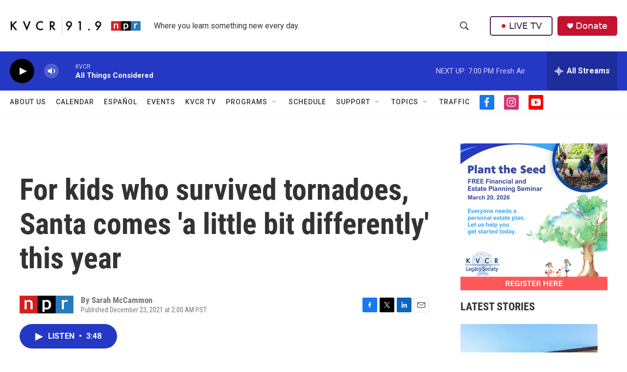

--- FILE ---
content_type: text/html
request_url: https://apps.npr.org/dailygraphics/graphics/tornado-drone-20211222/drone.html?initialWidth=700&childId=responsive-embed-tornado-drone-20211222-drone&parentTitle=For%20kids%20who%20survived%20tornadoes%2C%20Santa%20comes%20%27a%20little%20bit%20differently%27%20this%20year%20%7C%20KVCR%20News&parentUrl=https%3A%2F%2Fwww.kvcrnews.org%2F2021-12-23%2Ffor-kids-who-survived-tornadoes-santa-comes-a-little-bit-differently-this-year
body_size: 738
content:
<!doctype html>
<html lang="en">

<head>
    <meta charset="utf-8">
    <title>tornado-drone-20211222</title>
    <meta name="viewport" content="width=device-width">
    <meta name="robots" content="noindex" />
    <base target="_blank">
    <link rel="stylesheet" href="./graphic.css">
    <script>window.GOOGLE_ANALYTICS_ID = "UA-5828686-75";</script>
</head>
<body>



  <div id="video" class="video-wrapper drone">
    
    <video autoplay muted playsinline loop class="player"></video>
    
  </div>

  <div class="caption">
      
      
        <p class="credit">Credit: Jeff Dean/NPR | Note: Click or tap the video to toggle playback off or on.</p>
      
  </div>

  <script type="text/javascript">
    var VIDEO_SOURCE = "mayfield.mp4";
    var VIDEO_SOURCE_MOBILE = "mayfield-mobile.mp4";
  </script>




<script src="./graphic.js"></script>

</body>
</html>


--- FILE ---
content_type: text/html; charset=utf-8
request_url: https://www.google.com/recaptcha/api2/aframe
body_size: 266
content:
<!DOCTYPE HTML><html><head><meta http-equiv="content-type" content="text/html; charset=UTF-8"></head><body><script nonce="lQsa8HC-pM9Bhev73491zg">/** Anti-fraud and anti-abuse applications only. See google.com/recaptcha */ try{var clients={'sodar':'https://pagead2.googlesyndication.com/pagead/sodar?'};window.addEventListener("message",function(a){try{if(a.source===window.parent){var b=JSON.parse(a.data);var c=clients[b['id']];if(c){var d=document.createElement('img');d.src=c+b['params']+'&rc='+(localStorage.getItem("rc::a")?sessionStorage.getItem("rc::b"):"");window.document.body.appendChild(d);sessionStorage.setItem("rc::e",parseInt(sessionStorage.getItem("rc::e")||0)+1);localStorage.setItem("rc::h",'1769740495622');}}}catch(b){}});window.parent.postMessage("_grecaptcha_ready", "*");}catch(b){}</script></body></html>

--- FILE ---
content_type: application/javascript
request_url: https://apps.npr.org/dailygraphics/graphics/tornado-drone-20211222/graphic.js
body_size: 4276
content:
(function (global, factory) {
  typeof exports === 'object' && typeof module !== 'undefined' ? module.exports = factory() :
  typeof define === 'function' && define.amd ? define(factory) :
  (global = typeof globalThis !== 'undefined' ? globalThis : global || self, global.dailygraphics = factory());
})(this, (function () { 'use strict';

  var graphic = {};

  var classify = function (str) {
    return (str + "").toLowerCase().replace(/\s+/g, '-') // Replace spaces with -
    .replace(/[^\w\-]+/g, '') // Remove all non-word chars
    .replace(/\-\-+/g, '-') // Replace multiple - with single -
    .replace(/^-+/, '') // Trim - from start of text
    .replace(/-+$/, ''); // Trim - from end of text
  };

  var colors = {
    "red1": "#6C2315",
    "red2": "#A23520",
    "red3": "#D8472B",
    "red4": "#E27560",
    "red5": "#ECA395",
    "red6": "#F5D1CA",
    "orange1": "#714616",
    "orange2": "#AA6A21",
    "orange3": "#E38D2C",
    "orange4": "#EAAA61",
    "orange5": "#F1C696",
    "orange6": "#F8E2CA",
    "yellow1": "#77631B",
    "yellow2": "#B39429",
    "yellow3": "#EFC637",
    "yellow4": "#F3D469",
    "yellow5": "#F7E39B",
    "yellow6": "#FBF1CD",
    "teal1": "#0B403F",
    "teal2": "#11605E",
    "teal3": "#17807E",
    "teal4": "#51A09E",
    "teal5": "#8BC0BF",
    "teal6": "#C5DFDF",
    "blue1": "#28556F",
    "blue2": "#3D7FA6",
    "blue3": "#51AADE",
    "blue4": "#7DBFE6",
    "blue5": "#A8D5EF",
    "blue6": "#D3EAF7"
  };

  var fmtComma = s => s.toLocaleString("en-US").replace(/\.0+$/, "");

  var getAPMonth$1 = function (date) {
    var apMonths = ["Jan.", "Feb.", "March", "April", "May", "June", "July", "Aug.", "Sept.", "Oct.", "Nov.", "Dec."];
    var thisMonth = date.getMonth();
    return apMonths[thisMonth];
  };

  // Given November 7, 1981...

  var getAPMonth = getAPMonth$1;
  var formatters = {
    // 81
    yearAbbrev: d => (d.getFullYear() + "").slice(-2),
    // 1981
    yearFull: d => d.getFullYear(),
    // 7, 1981
    dayYear: d => d.getDate() + ", " + d.getFullYear(),
    // Nov. 7
    monthDay: d => getAPMonth(d) + " " + d.getDate(),
    // Nov. 7, 1981
    dateFull: d => getAPMonth(d) + " " + formatters.dayYear(d)
  };
  var formatDate = formatters;

  var formatStyle = function (props) {
    var s = "";
    for (var key in props) {
      s += `${key}: ${props[key].toString()}; `;
    }
    return s;
  };

  var getLocation = function (href) {
    var l = document.createElement("a");
    l.href = href;
    return l;
  };

  var getParameterByName$2 = function (name) {
    return new URLSearchParams(window.location.search).get(name);
  };

  /*
   * Checks if we are in production based on the url hostname
   * When embedded with pym it checks the parentUrl param
   * - If a url is given checks that
   * - If no url is given checks window.location.href
   */
  var isProduction = function () {
    let u = arguments.length > 0 && arguments[0] !== undefined ? arguments[0] : window.location.href;
    var url = new URL(u);
    var parentURL = url.searchParams.get("parentUrl");
    if (parentURL) {
      var parent = new URL(parentURL);
      return !parent.hostname.match(/^localhost|^stage-|^www-s1/i);
    }
    return true;
  };

  var makeTranslate = (x, y) => `translate(${x}, ${y})`;

  var urlToLocation$1 = function (url) {
    var a = document.createElement('a');
    a.href = url;
    return a;
  };

  /*
  * Wrap a block of SVG text to a given width
  * adapted from http://bl.ocks.org/mbostock/7555321
  */
  var wrapText = function (texts, width, lineHeight) {
    var eachText = function (text) {
      // work with arrays as well
      var words = text.textContent.split(/\s+/).reverse();
      var word = null;
      var line = [];
      var lineNumber = 0;
      var x = text.getAttribute("x") || 0;
      var y = text.getAttribute("y") || 0;
      var dx = parseFloat(text.getAttribute("dx")) || 0;
      var dy = parseFloat(text.getAttribute("dy")) || 0;
      text.textContent = "";
      var NS = "http://www.w3.org/2000/svg";
      var tspan = document.createElementNS(NS, "tspan");
      text.appendChild(tspan);
      var attrs = {
        x,
        y,
        dx: dx + "px",
        dy: dy + "px"
      };
      for (var k in attrs) {
        tspan.setAttribute(k, attrs[k]);
      }
      while (word = words.pop()) {
        line.push(word);
        tspan.textContent = line.join(" ");
        if (tspan.getComputedTextLength() > width) {
          line.pop();
          tspan.textContent = line.join(" ");
          line = [word];
          lineNumber += 1;
          tspan = document.createElementNS(NS, "tspan");
          text.appendChild(tspan);
          var attrs = {
            x,
            y,
            dx: dx + "px",
            dy: lineNumber * lineHeight + dy + "px"
          };
          for (var k in attrs) {
            tspan.setAttribute(k, attrs[k]);
          }
          tspan.textContent = word;
        }
      }
    };

    // convert D3 to array
    if ("each" in texts) {
      // call D3-style
      texts = texts.nodes();
    }
    texts.forEach(eachText);
  };

  /*
   * Basic Javascript helpers used in analytics.js and graphics code.
   */
  var helpers = {
    classify: classify,
    COLORS: colors,
    fmtComma: fmtComma,
    formatDate: formatDate,
    formatStyle: formatStyle,
    getAPMonth: getAPMonth$1,
    getLocation: getLocation,
    getParameterByName: getParameterByName$2,
    isProduction: isProduction,
    makeTranslate: makeTranslate,
    urlToLocation: urlToLocation$1,
    wrapText: wrapText
  };

  /*
  These strings, e.g. 'C0001', come from OneTrust, and can be edited in the "categorizations" section of OneTrust's app.
  Be sure to update this file if you make changes in OneTrust's app.
  This file also exists in the DM and ID/Auth codebases
   */
  const STRICTLY_NECESSARY = 'C0001';
  const PERFORMANCE_AND_ANALYTICS = 'C0002';
  const FUNCTIONAL = 'C0003';
  const TARGETING_AND_SPONSOR = 'C0004';
  const SOCIAL_MEDIA = 'C0005';
  function hasConsentedTo(category) {
    // checking for "window" because this could run in a windowless unit-test environment
    if (window && typeof window.OnetrustActiveGroups !== 'undefined') {
      return window.OnetrustActiveGroups.split(',').includes(category);
    }
    return true;
  }
  var dataConsent = {
    STRICTLY_NECESSARY,
    PERFORMANCE_AND_ANALYTICS,
    FUNCTIONAL,
    TARGETING_AND_SPONSOR,
    SOCIAL_MEDIA,
    hasConsentedTo
  };

  /*
   * Module for tracking standardized analytics.
   */
  var {
    getParameterByName: getParameterByName$1,
    urlToLocation
  } = helpers;
  var DataConsent = dataConsent;
  (function () {
    var googleAnalyticsAlreadyInitialized = false;

    /*
     * Google Analytics
     */
    var DIMENSION_PARENT_URL = 'dimension1';
    var DIMENSION_PARENT_HOSTNAME = 'dimension2';
    var DIMENSION_PARENT_INITIAL_WIDTH = 'dimension3';
    var setupGoogle = function () {
      // Bail early if opted out of Performance and Analytics consent groups
      if (!DataConsent.hasConsentedTo(DataConsent.PERFORMANCE_AND_ANALYTICS)) return;
      (function (i, s, o, g, r, a, m) {
        i['GoogleAnalyticsObject'] = r;
        i[r] = i[r] || function () {
          (i[r].q = i[r].q || []).push(arguments);
        }, i[r].l = 1 * new Date();
        a = s.createElement(o), m = s.getElementsByTagName(o)[0];
        a.async = 1;
        a.src = g;
        m.parentNode.insertBefore(a, m);
      })(window, document, 'script', 'https://www.google-analytics.com/analytics.js', 'ga');
      ga('create', window.GOOGLE_ANALYTICS_ID, 'auto');

      // By default Google tracks the query string, but we want to ignore it.
      var location = window.location.protocol + '//' + window.location.hostname + window.location.pathname;
      ga('set', 'location', location);
      ga('set', 'page', window.location.pathname);

      // Custom dimensions & metrics
      var parentUrl = getParameterByName$1('parentUrl') || '';
      var parentHostname = '';
      if (parentUrl) {
        parentHostname = urlToLocation(parentUrl).hostname;
      }
      var initialWidth = getParameterByName$1('initialWidth') || '';
      var customData = {};
      customData[DIMENSION_PARENT_URL] = parentUrl;
      customData[DIMENSION_PARENT_HOSTNAME] = parentHostname;
      customData[DIMENSION_PARENT_INITIAL_WIDTH] = initialWidth;

      // Track pageview
      ga('send', 'pageview', customData);
      googleAnalyticsAlreadyInitialized = true;
    };

    /*
     * Event tracking.
     */
    var trackEvent = function (eventName, label, value) {
      // Bail early if opted out of Performance and Analytics consent groups
      if (!DataConsent.hasConsentedTo(DataConsent.PERFORMANCE_AND_ANALYTICS)) return;
      var eventData = {
        'hitType': 'event',
        'eventCategory': document.title,
        'eventAction': eventName
      };
      if (label) {
        eventData['eventLabel'] = label;
      }
      if (value) {
        eventData['eventValue'] = value;
      }

      // Track details about the parent with each event
      var parentUrl = getParameterByName$1('parentUrl') || '';
      var parentHostname = '';
      if (parentUrl) {
        parentHostname = urlToLocation(parentUrl).hostname;
      }
      eventData[DIMENSION_PARENT_URL] = parentUrl;
      eventData[DIMENSION_PARENT_HOSTNAME] = parentHostname;
      ga('send', eventData);
    };
    setupGoogle();

    // Listen for DataConsentChanged event
    document.addEventListener('npr:DataConsentChanged', () => {
      // Bail early if GA's already been set up
      if (googleAnalyticsAlreadyInitialized) return;

      // When a user opts into performance and analytics cookies, initialize GA
      if (DataConsent.hasConsentedTo(DataConsent.PERFORMANCE_AND_ANALYTICS)) {
        setupGoogle();
      }
    });
    return {
      'trackEvent': trackEvent
    };
  })();

  var {
    getParameterByName
  } = helpers;
  var pym_1 = new Promise(ok => {
    var url = "https://pym.nprapps.org/pym.v1.min.js";
    var script = document.createElement("script");
    script.src = url;
    document.head.appendChild(script);
    script.onload = function () {
      var child = new pym.Child({
        polling: 200
      });

      // child.onMessage("on-screen", function(bucket) {
      //   analytics.trackEvent("on-screen", bucket);
      // });
      // child.onMessage("scroll-depth", function(data) {
      //   data = JSON.parse(data);
      //   analytics.trackEvent("scroll-depth", data.percent, data.seconds);
      // });

      ok(child);
    };
  });
  switch (getParameterByName("mode")) {
    // Homepage (if someone clicked the "This code will be embedded
    // on the NPR homepage." checkbox when pulling the embed code.)
    case "hp":
      document.body.classList.add("hp");
      isHomepage = true;
      break;
    // Direct links to the child page (iOS app workaround link)
    case "childlink":
      document.body.classList.add("childlink");
      break;
  }

  var url = "https://apps.npr.org/dailygraphics/graphics/fonts/js/lib/webfont.js";
  var script = document.createElement("script");
  script.src = url;
  document.head.appendChild(script);
  script.onload = function () {
    WebFont.load({
      custom: {
        families: ['Gotham SSm:n4,n7', 'Knockout 31 4r:n4'],
        urls: ['https://s.npr.org/templates/css/fonts/GothamSSm.css', 'https://s.npr.org/templates/css/fonts/Knockout.css']
      },
      timeout: 10000
    });
  };

  var breakpoints = {
    isMobile: window.matchMedia("(max-width: 500px)"),
    isDesktop: window.matchMedia("(min-width: 501px)")
  };

  var pym$1 = pym_1;
  var {
    isMobile,
    isDesktop
  } = breakpoints;

  // Global vars
  var videoElement = null;
  pym$1.then(child => {
    videoElement = document.querySelector('.player');
    var videoSource = VIDEO_SOURCE_MOBILE;
    if (isDesktop.matches) {
      videoSource = VIDEO_SOURCE;
    }
    // var videoSource = VIDEO_SOURCE;
    videoElement.innerHTML = '<source src="./synced/' + videoSource + '" type="video/mp4">';
    videoElement.addEventListener('click', playPauseVideo);

    // Update iframe
    child.sendHeight();
    window.addEventListener("resize", () => child.sendHeight());
  });
  var playPauseVideo = function (evt) {
    if (videoElement.paused) {
      videoElement.play();
    } else {
      videoElement.pause();
    }
  };

  return graphic;

}));

//# sourceMappingURL=./graphic.js.map